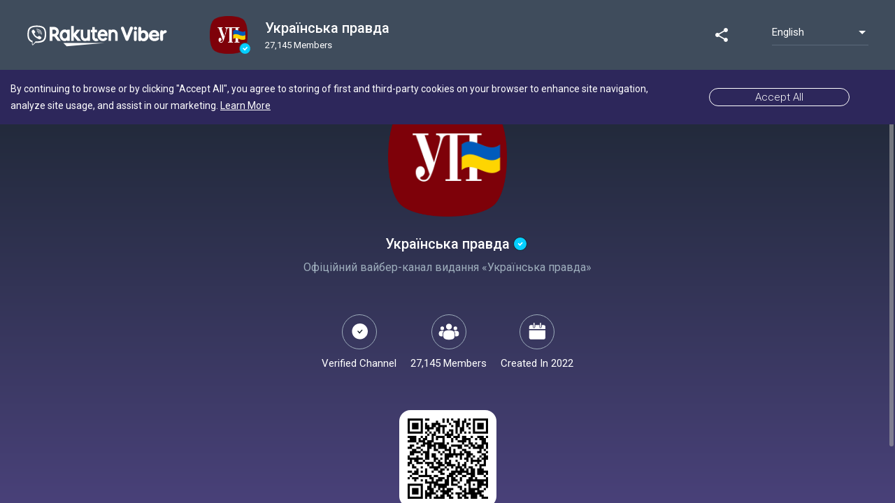

--- FILE ---
content_type: text/html; charset=utf-8
request_url: https://invite.viber.com/?g2=AQBr9ZUmxtMyKU8MjPIIznp9FcDHtM85e2fJrCQFiSgZaLZMSGMbXOshUgMMAJRQ
body_size: 14677
content:
<!DOCTYPE html><html lang="en"><head>
  <meta charset="utf-8">
  <title>Українська правда</title>
  <base href="/">
  <meta name="viewport" content="width=device-width, initial-scale=1.0, maximum-scale=1.0, user-scalable=no">
  <link rel="icon" type="image/x-icon" href="assets/favicon.ico">
  <meta property="og:image" content="https://share.cdn.viber.com/pg_download?id=0-04-05-946d5f01ff56bcd1c91cf09e869f7cd9642faf5af6ad4af6159c9ec6975b84bc&amp;filetype=jpg&amp;type=icon">
  <meta name="theme-color" content="#1976d2">
  <!-- Google Tag Manager -->
  <script>(function(w,d,s,l,i){w[l]=w[l]||[];w[l].push({'gtm.start': 
  new Date().getTime(),event:'gtm.js'});var f=d.getElementsByTagName(s)[0],
  j=d.createElement(s),dl=l!='dataLayer'?'&l='+l:'';j.async=true;j.src=
  'https://www.googletagmanager.com/gtm.js?id='+i+dl;f.parentNode.insertBefore(j,f);
  })(window,document,'script','dataLayer','GTM-P3J95PD');</script>
  <!-- End Google Tag Manager -->
  <!-- Global site tag (gtag.js) - Google Analytics -->
  <script async="" src="https://www.googletagmanager.com/gtag/js?id=UA-18303830-38"></script>
  <script>
    window.dataLayer = window.dataLayer || [];
    function gtag(){dataLayer.push(arguments);}
    gtag('js', new Date());


  </script>

<link rel="stylesheet" href="/static/styles.85a70b06e2861a2191d9.css"><style ng-transition="community-landing-page">vbr-content.custom[_ngcontent-sc0]{padding:0!important;flex:1 1 auto!important}vbr-content.custom.g2[_ngcontent-sc0]{overflow:hidden}  .cookie-banner{flex-shrink:0;width:100%;max-height:500px;overflow:hidden;transition:max-height 1s;z-index:999!important;position:absolute!important;top:100px!important}  .cookie-banner.bottom{position:relative;top:auto!important;bottom:61px}  .cookie-banner.bottom .gdpr-banner{background-color:rgba(29,39,51,.98);color:#76879a!important;padding:16px 15px 24px!important;font-size:13px!important;line-height:16px!important}  .cookie-banner.bottom .gdpr-banner::before{content:"";position:absolute;display:block;height:1px;top:0;right:0;left:0;transform:scaleY(.5);background:#76879a}  .cookie-banner.bottom .gdpr-banner a{color:#76879a!important}  .cookie-banner.bottom .align-items-center{width:100%;flex-direction:column!important}  .cookie-banner.bottom .banner-text{width:auto!important;text-align:left;align-items:flex-start;font-size:13px!important;line-height:16px!important;margin-bottom:16px}  .cookie-banner.bottom .banner-button{width:100%!important;margin:0}  .cookie-banner.bottom .banner-button a{width:100%!important;height:46px!important;font-size:15px!important;line-height:46px!important;border-radius:23px!important;margin:0!important;padding:0!important;box-sizing:border-box;color:#7667d5!important;border-color:#7667d5!important}  .cookie-banner.bottom[dir=rtl] .banner-text{text-align:right;align-items:flex-end}  .cookie-banner.removing{max-height:0}  .cookie-banner .banner-container{max-width:none!important}  .cookie-banner .align-items-center{justify-content:center}  .cookie-banner .banner-text{width:auto!important}  .cookie-banner .banner-button{width:auto!important;margin:0 50px}  .cookie-banner .banner-button a{width:auto!important;padding:0 65px!important;white-space:nowrap}.preload[_ngcontent-sc0]{position:fixed;left:0;top:0;width:100%;height:100%;transition:opacity .5s;background:url([data-uri]) center center no-repeat #fff;z-index:10000}.preload.hide[_ngcontent-sc0]{opacity:0}.preload.hidden[_ngcontent-sc0]{display:none}.preload.ssr[_ngcontent-sc0]{background:#fff}.pressable[_ngcontent-sc0]{cursor:pointer;margin:14px 60px}.pressable.mobile[_ngcontent-sc0]{margin:0 11px;font-size:17px;width:17px;height:17px}.pressable.mobile[_ngcontent-sc0]   img[_ngcontent-sc0]{height:100%}.pressable.highlight[_ngcontent-sc0]{border-radius:50%;background-color:#65707d;padding:9px;margin:0 51px}.pressable[_ngcontent-sc0]   img[_ngcontent-sc0]{display:block;margin:0 auto}vbr-page.ssr[_ngcontent-sc0]{opacity:0;visibility:hidden}vbr-page.g2[_ngcontent-sc0]{height:100%;min-height:auto}vbr-page.g2[_ngcontent-sc0]     vbr-header>mat-toolbar{position:relative;z-index:900;height:100px;background:#3f4c5c!important;border-color:#3f4c5c!important;color:#fff}vbr-page.g2[_ngcontent-sc0]     vbr-header>mat-toolbar>span>a>img{height:36px!important}vbr-page.g2[_ngcontent-sc0]     vbr-header>mat-toolbar .view-all{display:none}vbr-page.g2[_ngcontent-sc0]     vbr-header>mat-toolbar vbr-languages-switch .mat-form-field{width:138px}vbr-page.g2[_ngcontent-sc0]     vbr-header>mat-toolbar vbr-languages-switch .mat-form-field .mat-form-field-wrapper .mat-form-field-underline{transform:scaleY(.5);background-color:#76879a}vbr-page.g2[_ngcontent-sc0]     vbr-header>mat-toolbar vbr-languages-switch .mat-form-field .mat-form-field-wrapper .full-lang{font-size:15px;line-height:19px}vbr-page.g2[_ngcontent-sc0]     vbr-header account-header{flex:1;overflow:hidden}vbr-page.g2[_ngcontent-sc0]     vbr-header account-header   .toolbar{justify-content:unset;box-shadow:none;background:0 0;padding:0}vbr-page.g2[_ngcontent-sc0]     vbr-header account-header   .toolbar .chat-logo{margin:0}vbr-page.g2[_ngcontent-sc0]     vbr-header account-header   .toolbar section{flex:none;margin:0 25px;width:80%}vbr-page.g2[_ngcontent-sc0]     vbr-header account-header   .toolbar section span.chat-name{color:#fff;float:none!important}vbr-page.g2[_ngcontent-sc0]     vbr-header account-header   .toolbar section span.chat-name>div{max-width:none!important}vbr-page.g2[_ngcontent-sc0]     vbr-header account-header   .toolbar vbr-squircle .squircle{width:54px!important;height:54px!important;margin-top:8px}vbr-page.g2[_ngcontent-sc0]     vbr-header account-header   .toolbar span.chat-logo.verified>i{width:17px;height:17px;bottom:0;right:-5px;background-image:url(/assets/content/verified-header.svg)!important}vbr-page.g2[_ngcontent-sc0]     vbr-header account-header   .toolbar p{position:relative;font-size:20px;font-weight:500;line-height:30px;max-width:none!important}vbr-page.g2[_ngcontent-sc0]     vbr-header account-header   .toolbar p.followers{opacity:1;line-height:20px}vbr-page.g2[_ngcontent-sc0]     vbr-header account-header   .toolbar[dir=rtl] span.chat-logo.verified>i{left:-5px;right:auto}vbr-page.g2[_ngcontent-sc0]     vbr-header.mobile>mat-toolbar{background:#1d2733!important;border-color:#707070;height:65px;z-index:99;padding:0}vbr-page.g2[_ngcontent-sc0]     vbr-header.mobile>mat-toolbar>span>a>img{height:20px!important;margin:20px}vbr-page.g2[_ngcontent-sc0]     vbr-header.mobile>mat-toolbar vbr-languages-switch{margin:0 15px}vbr-page.g2[_ngcontent-sc0]     vbr-header.mobile>mat-toolbar vbr-languages-switch .mat-form-field{width:50px}vbr-page.g2[_ngcontent-sc0]     vbr-header.mobile>mat-toolbar vbr-languages-switch .mat-form-field .mat-select-arrow{visibility:hidden}vbr-page.g2[_ngcontent-sc0]     vbr-header.mobile>mat-toolbar vbr-languages-switch .mat-form-field .mat-select-arrow-wrapper{background:url(dropdown_arrow.png) center 7px/10px no-repeat}vbr-page.g2[_ngcontent-sc0]     vbr-header.mobile>mat-toolbar vbr-languages-switch .mat-form-field .mat-form-field-wrapper{padding-bottom:.85em}vbr-page.g2[_ngcontent-sc0]     vbr-header.mobile>mat-toolbar vbr-languages-switch .mat-form-field .mat-form-field-wrapper .mat-form-field-underline{transform:scaleY(.5)}vbr-page.g2[_ngcontent-sc0]     vbr-header.mobile>mat-toolbar vbr-languages-switch .mat-form-field .mat-form-field-wrapper .full-lang{display:none!important}vbr-page.g2[_ngcontent-sc0]     vbr-header.mobile>mat-toolbar vbr-languages-switch .mat-form-field .mat-form-field-wrapper .short-lang{display:block!important;font-size:11px;line-height:22px;text-align:center;text-transform:uppercase}vbr-page.g2[_ngcontent-sc0]     vbr-header.mobile account-header{margin:0 7px}vbr-page.g2[_ngcontent-sc0]     vbr-header.mobile account-header   .toolbar section{margin:0 10px}vbr-page.g2[_ngcontent-sc0]     vbr-header.mobile account-header   .toolbar span.chat-logo vbr-squircle .squircle{width:25px!important;height:25px!important;margin-top:4px}vbr-page.g2[_ngcontent-sc0]     vbr-header.mobile account-header   .toolbar span.chat-logo.verified>i{bottom:14px;width:14px;height:14px}vbr-page.g2[_ngcontent-sc0]     vbr-header.mobile account-header   .toolbar p{font-size:15px;line-height:24px}vbr-page.g2[_ngcontent-sc0]     vbr-header.mobile account-header   .toolbar p.followers{opacity:.7;font-size:11px;line-height:13px}vbr-page.g2[_ngcontent-sc0]     vbr-header.no-filler>mat-toolbar .fill-remaining-space{flex:none!important;width:5%}@media (max-width:960px){vbr-page.g2[_ngcontent-sc0]     vbr-header.no-filler>mat-toolbar .fill-remaining-space{display:none}vbr-page.g2[_ngcontent-sc0]     vbr-header.no-filler>mat-toolbar>span{display:none}}vbr-page.g2[_ngcontent-sc0]     vbr-header.mobile.no-filler>mat-toolbar .fill-remaining-space{display:none}vbr-page.g2[_ngcontent-sc0]     vbr-header.mobile.no-filler>mat-toolbar>span{display:none}vbr-page.myMM[_ngcontent-sc0]     vbr-header>mat-toolbar vbr-languages-switch .mat-form-field .mat-form-field-wrapper .full-lang, vbr-page.myZW[_ngcontent-sc0]     vbr-header>mat-toolbar vbr-languages-switch .mat-form-field .mat-form-field-wrapper .full-lang{font-size:14px;line-height:22px}</style><style ng-transition="community-landing-page">[_nghost-sc1]{display:flex;min-height:100vh;flex-direction:column}</style><style ng-transition="community-landing-page">[_nghost-sc8]{display:flex;flex:1;justify-content:center;align-items:center;padding:16px}@media screen and (-ms-high-contrast:active),(-ms-high-contrast:none){[_nghost-sc8]{flex:auto}}@media (max-width:599px){[_nghost-sc8]{padding-left:5vw;padding-right:5vw}}</style><style ng-transition="community-landing-page">.mat-toolbar[_ngcontent-sc2]{background-color:#fff;font-size:1em;border-bottom:1px solid #e3e3e3}@media (min-width:320px){.mat-toolbar[_ngcontent-sc2]{padding:0 20px}}.mat-toolbar[_ngcontent-sc2]   img[_ngcontent-sc2]{width:auto;height:24px;padding-top:10px}@media (min-width:768px){.mat-toolbar[_ngcontent-sc2]{padding:0 38px}.mat-toolbar[_ngcontent-sc2]   img[_ngcontent-sc2]{height:28px}}.mat-toolbar[_ngcontent-sc2]   .fill-remaining-space[_ngcontent-sc2]{flex:1 1 auto}</style><style ng-transition="community-landing-page">.short-lang[_ngcontent-sc7]{display:block;text-transform:capitalize}.full-lang[_ngcontent-sc7]{display:none}.mat-form-field[_ngcontent-sc7]{width:50px}@media (min-width:768px){.mat-form-field[_ngcontent-sc7]{width:200px}.short-lang[_ngcontent-sc7]{display:none}.full-lang[_ngcontent-sc7]{display:block}}</style><style ng-transition="community-landing-page">@media (-ms-high-contrast:active){.mat-toolbar{outline:solid 1px}}.mat-toolbar-row,.mat-toolbar-single-row{display:flex;box-sizing:border-box;padding:0 16px;width:100%;flex-direction:row;align-items:center;white-space:nowrap}.mat-toolbar-multiple-rows{display:flex;box-sizing:border-box;flex-direction:column;width:100%}.mat-toolbar-multiple-rows{min-height:64px}.mat-toolbar-row,.mat-toolbar-single-row{height:64px}@media (max-width:599px){.mat-toolbar-multiple-rows{min-height:56px}.mat-toolbar-row,.mat-toolbar-single-row{height:56px}}</style><style ng-transition="community-landing-page">.mat-form-field{display:inline-block;position:relative;text-align:left}[dir=rtl] .mat-form-field{text-align:right}.mat-form-field-wrapper{position:relative}.mat-form-field-flex{display:inline-flex;align-items:baseline;box-sizing:border-box;width:100%}.mat-form-field-prefix,.mat-form-field-suffix{white-space:nowrap;flex:none;position:relative}.mat-form-field-infix{display:block;position:relative;flex:auto;min-width:0;width:180px}@media (-ms-high-contrast:active){.mat-form-field-infix{border-image:linear-gradient(transparent,transparent)}}.mat-form-field-label-wrapper{position:absolute;left:0;box-sizing:content-box;width:100%;height:100%;overflow:hidden;pointer-events:none}[dir=rtl] .mat-form-field-label-wrapper{left:auto;right:0}.mat-form-field-label{position:absolute;left:0;font:inherit;pointer-events:none;width:100%;white-space:nowrap;text-overflow:ellipsis;overflow:hidden;transform-origin:0 0;transition:transform .4s cubic-bezier(.25,.8,.25,1),color .4s cubic-bezier(.25,.8,.25,1),width .4s cubic-bezier(.25,.8,.25,1);display:none}[dir=rtl] .mat-form-field-label{transform-origin:100% 0;left:auto;right:0}.mat-form-field-can-float.mat-form-field-should-float .mat-form-field-label,.mat-form-field-empty.mat-form-field-label{display:block}.mat-form-field-autofill-control:-webkit-autofill+.mat-form-field-label-wrapper .mat-form-field-label{display:none}.mat-form-field-can-float .mat-form-field-autofill-control:-webkit-autofill+.mat-form-field-label-wrapper .mat-form-field-label{display:block;transition:none}.mat-input-server:focus+.mat-form-field-label-wrapper .mat-form-field-label,.mat-input-server[placeholder]:not(:placeholder-shown)+.mat-form-field-label-wrapper .mat-form-field-label{display:none}.mat-form-field-can-float .mat-input-server:focus+.mat-form-field-label-wrapper .mat-form-field-label,.mat-form-field-can-float .mat-input-server[placeholder]:not(:placeholder-shown)+.mat-form-field-label-wrapper .mat-form-field-label{display:block}.mat-form-field-label:not(.mat-form-field-empty){transition:none}.mat-form-field-underline{position:absolute;width:100%;pointer-events:none;transform:scaleY(1.0001)}.mat-form-field-ripple{position:absolute;left:0;width:100%;transform-origin:50%;transform:scaleX(.5);opacity:0;transition:background-color .3s cubic-bezier(.55,0,.55,.2)}.mat-form-field.mat-focused .mat-form-field-ripple,.mat-form-field.mat-form-field-invalid .mat-form-field-ripple{opacity:1;transform:scaleX(1);transition:transform .3s cubic-bezier(.25,.8,.25,1),opacity .1s cubic-bezier(.25,.8,.25,1),background-color .3s cubic-bezier(.25,.8,.25,1)}.mat-form-field-subscript-wrapper{position:absolute;box-sizing:border-box;width:100%;overflow:hidden}.mat-form-field-label-wrapper .mat-icon,.mat-form-field-subscript-wrapper .mat-icon{width:1em;height:1em;font-size:inherit;vertical-align:baseline}.mat-form-field-hint-wrapper{display:flex}.mat-form-field-hint-spacer{flex:1 0 1em}.mat-error{display:block}.mat-form-field-control-wrapper{position:relative}.mat-form-field._mat-animation-noopable .mat-form-field-label,.mat-form-field._mat-animation-noopable .mat-form-field-ripple{transition:none}</style><style ng-transition="community-landing-page">.mat-form-field-appearance-fill .mat-form-field-flex{border-radius:4px 4px 0 0;padding:.75em .75em 0 .75em}@media (-ms-high-contrast:active){.mat-form-field-appearance-fill .mat-form-field-flex{outline:solid 1px}}.mat-form-field-appearance-fill .mat-form-field-underline::before{content:'';display:block;position:absolute;bottom:0;height:1px;width:100%}.mat-form-field-appearance-fill .mat-form-field-ripple{bottom:0;height:2px}@media (-ms-high-contrast:active){.mat-form-field-appearance-fill .mat-form-field-ripple{height:0;border-top:solid 2px}}.mat-form-field-appearance-fill:not(.mat-form-field-disabled) .mat-form-field-flex:hover~.mat-form-field-underline .mat-form-field-ripple{opacity:1;transform:none;transition:opacity .6s cubic-bezier(.25,.8,.25,1)}.mat-form-field-appearance-fill._mat-animation-noopable:not(.mat-form-field-disabled) .mat-form-field-flex:hover~.mat-form-field-underline .mat-form-field-ripple{transition:none}.mat-form-field-appearance-fill .mat-form-field-subscript-wrapper{padding:0 1em}</style><style ng-transition="community-landing-page">.mat-input-element{font:inherit;background:0 0;color:currentColor;border:none;outline:0;padding:0;margin:0;width:100%;max-width:100%;vertical-align:bottom;text-align:inherit}.mat-input-element:-moz-ui-invalid{box-shadow:none}.mat-input-element::-ms-clear,.mat-input-element::-ms-reveal{display:none}.mat-input-element,.mat-input-element::-webkit-search-cancel-button,.mat-input-element::-webkit-search-decoration,.mat-input-element::-webkit-search-results-button,.mat-input-element::-webkit-search-results-decoration{-webkit-appearance:none}.mat-input-element::-webkit-caps-lock-indicator,.mat-input-element::-webkit-contacts-auto-fill-button,.mat-input-element::-webkit-credentials-auto-fill-button{visibility:hidden}.mat-input-element[type=date]::after,.mat-input-element[type=datetime-local]::after,.mat-input-element[type=datetime]::after,.mat-input-element[type=month]::after,.mat-input-element[type=time]::after,.mat-input-element[type=week]::after{content:' ';white-space:pre;width:1px}.mat-input-element::-webkit-calendar-picker-indicator,.mat-input-element::-webkit-clear-button,.mat-input-element::-webkit-inner-spin-button{font-size:.75em}.mat-input-element::placeholder{-webkit-user-select:none;-moz-user-select:none;-ms-user-select:none;user-select:none;transition:color .4s .133s cubic-bezier(.25,.8,.25,1)}.mat-input-element::-moz-placeholder{-webkit-user-select:none;-moz-user-select:none;-ms-user-select:none;user-select:none;transition:color .4s .133s cubic-bezier(.25,.8,.25,1)}.mat-input-element::-webkit-input-placeholder{-webkit-user-select:none;-moz-user-select:none;-ms-user-select:none;user-select:none;transition:color .4s .133s cubic-bezier(.25,.8,.25,1)}.mat-input-element:-ms-input-placeholder{-webkit-user-select:none;-moz-user-select:none;-ms-user-select:none;user-select:none;transition:color .4s .133s cubic-bezier(.25,.8,.25,1)}.mat-form-field-hide-placeholder .mat-input-element::placeholder{color:transparent!important;-webkit-text-fill-color:transparent;transition:none}.mat-form-field-hide-placeholder .mat-input-element::-moz-placeholder{color:transparent!important;-webkit-text-fill-color:transparent;transition:none}.mat-form-field-hide-placeholder .mat-input-element::-webkit-input-placeholder{color:transparent!important;-webkit-text-fill-color:transparent;transition:none}.mat-form-field-hide-placeholder .mat-input-element:-ms-input-placeholder{color:transparent!important;-webkit-text-fill-color:transparent;transition:none}textarea.mat-input-element{resize:vertical;overflow:auto}textarea.mat-input-element.cdk-textarea-autosize{resize:none}textarea.mat-input-element{padding:2px 0;margin:-2px 0}select.mat-input-element{-moz-appearance:none;-webkit-appearance:none;position:relative;background-color:transparent;display:inline-flex;box-sizing:border-box;padding-top:1em;top:-1em;margin-bottom:-1em}select.mat-input-element::-ms-expand{display:none}select.mat-input-element::-moz-focus-inner{border:0}select.mat-input-element:not(:disabled){cursor:pointer}select.mat-input-element::-ms-value{color:inherit;background:0 0}@media (-ms-high-contrast:active){.mat-focused select.mat-input-element::-ms-value{color:inherit}}.mat-form-field-type-mat-native-select .mat-form-field-infix::after{content:'';width:0;height:0;border-left:5px solid transparent;border-right:5px solid transparent;border-top:5px solid;position:absolute;top:50%;right:0;margin-top:-2.5px;pointer-events:none}[dir=rtl] .mat-form-field-type-mat-native-select .mat-form-field-infix::after{right:auto;left:0}.mat-form-field-type-mat-native-select .mat-input-element{padding-right:15px}[dir=rtl] .mat-form-field-type-mat-native-select .mat-input-element{padding-right:0;padding-left:15px}.mat-form-field-type-mat-native-select .mat-form-field-label-wrapper{max-width:calc(100% - 10px)}.mat-form-field-type-mat-native-select.mat-form-field-appearance-outline .mat-form-field-infix::after{margin-top:-5px}.mat-form-field-type-mat-native-select.mat-form-field-appearance-fill .mat-form-field-infix::after{margin-top:-10px}</style><style ng-transition="community-landing-page">.mat-form-field-appearance-legacy .mat-form-field-label{transform:perspective(100px);-ms-transform:none}.mat-form-field-appearance-legacy .mat-form-field-prefix .mat-icon,.mat-form-field-appearance-legacy .mat-form-field-suffix .mat-icon{width:1em}.mat-form-field-appearance-legacy .mat-form-field-prefix .mat-icon-button,.mat-form-field-appearance-legacy .mat-form-field-suffix .mat-icon-button{font:inherit;vertical-align:baseline}.mat-form-field-appearance-legacy .mat-form-field-prefix .mat-icon-button .mat-icon,.mat-form-field-appearance-legacy .mat-form-field-suffix .mat-icon-button .mat-icon{font-size:inherit}.mat-form-field-appearance-legacy .mat-form-field-underline{height:1px}@media (-ms-high-contrast:active){.mat-form-field-appearance-legacy .mat-form-field-underline{height:0;border-top:solid 1px}}.mat-form-field-appearance-legacy .mat-form-field-ripple{top:0;height:2px;overflow:hidden}@media (-ms-high-contrast:active){.mat-form-field-appearance-legacy .mat-form-field-ripple{height:0;border-top:solid 2px}}.mat-form-field-appearance-legacy.mat-form-field-disabled .mat-form-field-underline{background-position:0;background-color:transparent}@media (-ms-high-contrast:active){.mat-form-field-appearance-legacy.mat-form-field-disabled .mat-form-field-underline{border-top-style:dotted;border-top-width:2px}}.mat-form-field-appearance-legacy.mat-form-field-invalid:not(.mat-focused) .mat-form-field-ripple{height:1px}</style><style ng-transition="community-landing-page">.mat-form-field-appearance-outline .mat-form-field-wrapper{margin:.25em 0}.mat-form-field-appearance-outline .mat-form-field-flex{padding:0 .75em 0 .75em;margin-top:-.25em;position:relative}.mat-form-field-appearance-outline .mat-form-field-prefix,.mat-form-field-appearance-outline .mat-form-field-suffix{top:.25em}.mat-form-field-appearance-outline .mat-form-field-outline{display:flex;position:absolute;top:.25em;left:0;right:0;bottom:0;pointer-events:none}.mat-form-field-appearance-outline .mat-form-field-outline-end,.mat-form-field-appearance-outline .mat-form-field-outline-start{border:1px solid currentColor;min-width:5px}.mat-form-field-appearance-outline .mat-form-field-outline-start{border-radius:5px 0 0 5px;border-right-style:none}[dir=rtl] .mat-form-field-appearance-outline .mat-form-field-outline-start{border-right-style:solid;border-left-style:none;border-radius:0 5px 5px 0}.mat-form-field-appearance-outline .mat-form-field-outline-end{border-radius:0 5px 5px 0;border-left-style:none;flex-grow:1}[dir=rtl] .mat-form-field-appearance-outline .mat-form-field-outline-end{border-left-style:solid;border-right-style:none;border-radius:5px 0 0 5px}.mat-form-field-appearance-outline .mat-form-field-outline-gap{border-radius:.000001px;border:1px solid currentColor;border-left-style:none;border-right-style:none}.mat-form-field-appearance-outline.mat-form-field-can-float.mat-form-field-should-float .mat-form-field-outline-gap{border-top-color:transparent}.mat-form-field-appearance-outline .mat-form-field-outline-thick{opacity:0}.mat-form-field-appearance-outline .mat-form-field-outline-thick .mat-form-field-outline-end,.mat-form-field-appearance-outline .mat-form-field-outline-thick .mat-form-field-outline-gap,.mat-form-field-appearance-outline .mat-form-field-outline-thick .mat-form-field-outline-start{border-width:2px;transition:border-color .3s cubic-bezier(.25,.8,.25,1)}.mat-form-field-appearance-outline.mat-focused .mat-form-field-outline,.mat-form-field-appearance-outline.mat-form-field-invalid .mat-form-field-outline{opacity:0;transition:opacity .1s cubic-bezier(.25,.8,.25,1)}.mat-form-field-appearance-outline.mat-focused .mat-form-field-outline-thick,.mat-form-field-appearance-outline.mat-form-field-invalid .mat-form-field-outline-thick{opacity:1}.mat-form-field-appearance-outline:not(.mat-form-field-disabled) .mat-form-field-flex:hover .mat-form-field-outline{opacity:0;transition:opacity .6s cubic-bezier(.25,.8,.25,1)}.mat-form-field-appearance-outline:not(.mat-form-field-disabled) .mat-form-field-flex:hover .mat-form-field-outline-thick{opacity:1}.mat-form-field-appearance-outline .mat-form-field-subscript-wrapper{padding:0 1em}.mat-form-field-appearance-outline._mat-animation-noopable .mat-form-field-outline,.mat-form-field-appearance-outline._mat-animation-noopable .mat-form-field-outline-end,.mat-form-field-appearance-outline._mat-animation-noopable .mat-form-field-outline-gap,.mat-form-field-appearance-outline._mat-animation-noopable .mat-form-field-outline-start,.mat-form-field-appearance-outline._mat-animation-noopable:not(.mat-form-field-disabled) .mat-form-field-flex:hover~.mat-form-field-outline{transition:none}</style><style ng-transition="community-landing-page">.mat-form-field-appearance-standard .mat-form-field-flex{padding-top:.75em}.mat-form-field-appearance-standard .mat-form-field-underline{height:1px}@media (-ms-high-contrast:active){.mat-form-field-appearance-standard .mat-form-field-underline{height:0;border-top:solid 1px}}.mat-form-field-appearance-standard .mat-form-field-ripple{bottom:0;height:2px}@media (-ms-high-contrast:active){.mat-form-field-appearance-standard .mat-form-field-ripple{height:0;border-top:2px}}.mat-form-field-appearance-standard.mat-form-field-disabled .mat-form-field-underline{background-position:0;background-color:transparent}@media (-ms-high-contrast:active){.mat-form-field-appearance-standard.mat-form-field-disabled .mat-form-field-underline{border-top-style:dotted;border-top-width:2px}}.mat-form-field-appearance-standard:not(.mat-form-field-disabled) .mat-form-field-flex:hover~.mat-form-field-underline .mat-form-field-ripple{opacity:1;transform:none;transition:opacity .6s cubic-bezier(.25,.8,.25,1)}.mat-form-field-appearance-standard._mat-animation-noopable:not(.mat-form-field-disabled) .mat-form-field-flex:hover~.mat-form-field-underline .mat-form-field-ripple{transition:none}</style><style ng-transition="community-landing-page">.mat-select{display:inline-block;width:100%;outline:0}.mat-select-trigger{display:inline-table;cursor:pointer;position:relative;box-sizing:border-box}.mat-select-disabled .mat-select-trigger{-webkit-user-select:none;-moz-user-select:none;-ms-user-select:none;user-select:none;cursor:default}.mat-select-value{display:table-cell;max-width:0;width:100%;overflow:hidden;text-overflow:ellipsis;white-space:nowrap}.mat-select-value-text{white-space:nowrap;overflow:hidden;text-overflow:ellipsis}.mat-select-arrow-wrapper{display:table-cell;vertical-align:middle}.mat-form-field-appearance-fill .mat-select-arrow-wrapper{transform:translateY(-50%)}.mat-form-field-appearance-outline .mat-select-arrow-wrapper{transform:translateY(-25%)}.mat-form-field-appearance-standard.mat-form-field-has-label .mat-select:not(.mat-select-empty) .mat-select-arrow-wrapper{transform:translateY(-50%)}.mat-form-field-appearance-standard .mat-select.mat-select-empty .mat-select-arrow-wrapper{transition:transform .4s cubic-bezier(.25,.8,.25,1)}._mat-animation-noopable.mat-form-field-appearance-standard .mat-select.mat-select-empty .mat-select-arrow-wrapper{transition:none}.mat-select-arrow{width:0;height:0;border-left:5px solid transparent;border-right:5px solid transparent;border-top:5px solid;margin:0 4px}.mat-select-panel-wrap{flex-basis:100%}.mat-select-panel{min-width:112px;max-width:280px;overflow:auto;-webkit-overflow-scrolling:touch;padding-top:0;padding-bottom:0;max-height:256px;min-width:100%;border-radius:4px}@media (-ms-high-contrast:active){.mat-select-panel{outline:solid 1px}}.mat-select-panel .mat-optgroup-label,.mat-select-panel .mat-option{font-size:inherit;line-height:3em;height:3em}.mat-form-field-type-mat-select:not(.mat-form-field-disabled) .mat-form-field-flex{cursor:pointer}.mat-form-field-type-mat-select .mat-form-field-label{width:calc(100% - 18px)}.mat-select-placeholder{transition:color .4s .133s cubic-bezier(.25,.8,.25,1)}._mat-animation-noopable .mat-select-placeholder{transition:none}.mat-form-field-hide-placeholder .mat-select-placeholder{color:transparent;-webkit-text-fill-color:transparent;transition:none;display:block}</style><style ng-transition="community-landing-page">*[_ngcontent-sc9], [_ngcontent-sc9]:after, [_ngcontent-sc9]:before{box-sizing:inherit}footer[_ngcontent-sc9]{background-color:#574e92;padding:30px 0}h3[_ngcontent-sc9]{color:rgba(255,255,255,.5);font-size:14px;font-weight:400}ul[_ngcontent-sc9]{margin:0;padding:0;list-style:none}ul[_ngcontent-sc9]   li[_ngcontent-sc9]   a[_ngcontent-sc9]{color:#fff;line-height:1.8rem;font-size:13px;text-decoration:none}.vat-footer-row[_ngcontent-sc9]{display:flex;flex-flow:wrap row;margin-left:-15px;margin-right:-15px}.vat-footer-col[_ngcontent-sc9]{padding-right:15px;padding-left:15px;width:100%;margin-bottom:20px}.vat-footer-copy[_ngcontent-sc9]{padding-top:5px;justify-content:flex-start}.vat-footer-copy[_ngcontent-sc9]   span[_ngcontent-sc9]{font-size:13px;line-height:14px;color:#bbb8e0;padding-bottom:15px;text-align:left}.vat-footer-container[_ngcontent-sc9]{box-sizing:border-box;margin-left:auto;margin-right:auto;padding-left:15px;padding-right:15px}@media (min-width:320px){.vat-footer-container[_ngcontent-sc9]{max-width:100%}.vat-footer-container[_ngcontent-sc9]   .vat-footer-col[_ngcontent-sc9]{flex:0 0 50%;max-width:50%}}@media (min-width:768px){.vat-footer-container[_ngcontent-sc9]{max-width:720px}}@media (min-width:992px){.vat-footer-container[_ngcontent-sc9]{max-width:940px}.vat-footer-container[_ngcontent-sc9]   .vat-footer-col[_ngcontent-sc9]{flex:0 0 25%;max-width:25%}.vat-footer-container[_ngcontent-sc9]   .vat-footer-copy[_ngcontent-sc9]{justify-content:flex-end}}@media (min-width:1200px){.vat-footer-container[_ngcontent-sc9]{max-width:1140px}}</style><style ng-transition="community-landing-page">.mat-option{white-space:nowrap;overflow:hidden;text-overflow:ellipsis;display:block;line-height:48px;height:48px;padding:0 16px;text-align:left;text-decoration:none;max-width:100%;position:relative;cursor:pointer;outline:0;display:flex;flex-direction:row;max-width:100%;box-sizing:border-box;align-items:center;-webkit-tap-highlight-color:transparent}.mat-option[disabled]{cursor:default}[dir=rtl] .mat-option{text-align:right}.mat-option .mat-icon{margin-right:16px;vertical-align:middle}.mat-option .mat-icon svg{vertical-align:top}[dir=rtl] .mat-option .mat-icon{margin-left:16px;margin-right:0}.mat-option[aria-disabled=true]{-webkit-user-select:none;-moz-user-select:none;-ms-user-select:none;user-select:none;cursor:default}.mat-optgroup .mat-option:not(.mat-option-multiple){padding-left:32px}[dir=rtl] .mat-optgroup .mat-option:not(.mat-option-multiple){padding-left:16px;padding-right:32px}@media (-ms-high-contrast:active){.mat-option{margin:0 1px}.mat-option.mat-active{border:solid 1px currentColor;margin:0}}.mat-option-text{display:inline-block;flex-grow:1;overflow:hidden;text-overflow:ellipsis}.mat-option .mat-option-ripple{top:0;left:0;right:0;bottom:0;position:absolute;pointer-events:none}@media (-ms-high-contrast:active){.mat-option .mat-option-ripple{opacity:.5}}.mat-option-pseudo-checkbox{margin-right:8px}[dir=rtl] .mat-option-pseudo-checkbox{margin-left:8px;margin-right:0}</style><style ng-transition="community-landing-page">[_nghost-sc15]{width:100%}[_nghost-sc15]   .material-icons.button[_ngcontent-sc15]{position:absolute;right:20px;top:10px;z-index:101;font-size:34px;color:#323232;-webkit-user-select:none;-moz-user-select:none;user-select:none;width:34px;height:34px}[_nghost-sc15]   app-account[_ngcontent-sc15]{height:100%;overflow:hidden;background-color:#777;background-clip:content-box}</style><meta property="fb:app_id" content="1707767226190252"><meta property="og:type" content="website"><meta property="og:title" content="Українська правда"><meta property="og:url" content="https://invite.viber.com/?g2=AQBr9ZUmxtMyKU8MjPIIznp9FcDHtM85e2fJrCQFiSgZaLZMSGMbXOshUgMMAJRQ&amp;lang=null"><meta property="og:description" content="Офіційний вайбер-канал видання «Українська правда»"><meta property="og:image:width" content="400"><meta property="og:image:height" content="400"><meta property="twitter:card" content="summary"></head>
<body>
  <!-- Google Tag Manager (noscript) -->
    <noscript><iframe src="https://www.googletagmanager.com/ns.html?id=GTM-P3J95PD"
                      height="0" width="0" style="display:none;visibility:hidden"></iframe></noscript>
  <!-- End Google Tag Manager (noscript) -->
  <app-root _nghost-sc0="" ng-version="8.2.14"><div _ngcontent-sc0="" class="preload"></div><vbr-page _ngcontent-sc0="" _nghost-sc1="" class="g2"><!----><!----><!----><vbr-content _ngcontent-sc0="" class="custom g2" _nghost-sc8="" dir="ltr"><router-outlet _ngcontent-sc0=""></router-outlet><app-main _nghost-sc15="" class="ng-star-inserted"><!----><!----><!----><!----><!----></app-main></vbr-content><!----></vbr-page></app-root>
  <noscript>Please enable JavaScript to continue using this application.</noscript>
<script src="/static/runtime.b897e551d2f98915d8ca.js" defer=""></script><script src="/static/polyfills-es5.efe2126a756289c0afc7.js" nomodule="" defer=""></script><script src="/static/polyfills.630e4eaab3aa6b1a6148.js" defer=""></script><script src="/static/scripts.355b6c5eaf0a7f9b1855.js" defer=""></script><script src="/static/main.7f099f0db000ff1390e0.js" defer=""></script>

<div class="cdk-live-announcer-element cdk-visually-hidden" aria-atomic="true" aria-live="polite"></div><script id="community-landing-page-state" type="application/json">{&q;account&q;:{&q;isDataLoaded&q;:true,&q;status&q;:true,&q;isOpen&q;:true,&q;isRevoked&q;:false,&q;isVerified&q;:true,&q;isAgeRestricted&q;:false,&q;isChannel&q;:true,&q;isFound&q;:true,&q;countryCode&q;:&q;UA&q;,&q;flags&q;:2097153,&q;icon&q;:&q;0-04-05-946d5f01ff56bcd1c91cf09e869f7cd9642faf5af6ad4af6159c9ec6975b84bc&q;,&q;id&q;:&q;5696082602272127547&q;,&q;inviteHash&q;:&q;AQBr9ZUmxtMyKU8MjPIIznp9FcDHtM85e2fJrCQFiSgZaLZMSGMbXOshUgMMAJRQ&q;,&q;lastMessageId&q;:27851,&q;name&q;:&q;Українська правда&q;,&q;numberOfWatchers&q;:27145,&q;revision&q;:34,&q;description&q;:&q;Офіційний вайбер-канал видання «Українська правда»&q;,&q;type&q;:3,&q;created&q;:1650109696606,&q;privileges&q;:0,&q;deletedUserMessages&q;:[{&q;user&q;:&q;em:AQB6JtmuO2jRBxpvAAAbWERSneZiYGb2HefCH6ij+5EW9dIt61E93kU9&q;,&q;token&q;:5956699418033946000,&q;seqInPG&q;:12563}]},&q;communities&q;:{&q;isDataLoaded&q;:true,&q;status&q;:true,&q;isOpen&q;:true,&q;isRevoked&q;:false,&q;isVerified&q;:true,&q;isAgeRestricted&q;:false,&q;isChannel&q;:true,&q;isFound&q;:true,&q;countryCode&q;:&q;UA&q;,&q;flags&q;:2097153,&q;icon&q;:&q;0-04-05-946d5f01ff56bcd1c91cf09e869f7cd9642faf5af6ad4af6159c9ec6975b84bc&q;,&q;id&q;:&q;5696082602272127547&q;,&q;inviteHash&q;:&q;AQBr9ZUmxtMyKU8MjPIIznp9FcDHtM85e2fJrCQFiSgZaLZMSGMbXOshUgMMAJRQ&q;,&q;lastMessageId&q;:27851,&q;name&q;:&q;Українська правда&q;,&q;numberOfWatchers&q;:27145,&q;revision&q;:34,&q;description&q;:&q;Офіційний вайбер-канал видання «Українська правда»&q;,&q;type&q;:3,&q;created&q;:1650109696606,&q;privileges&q;:0,&q;deletedUserMessages&q;:[{&q;user&q;:&q;em:AQB6JtmuO2jRBxpvAAAbWERSneZiYGb2HefCH6ij+5EW9dIt61E93kU9&q;,&q;token&q;:5956699418033946000,&q;seqInPG&q;:12563}]}}</script></body></html>

--- FILE ---
content_type: application/javascript
request_url: https://invite.viber.com/static/scripts.355b6c5eaf0a7f9b1855.js
body_size: 6411
content:
/*! For license information please see scripts.355b6c5eaf0a7f9b1855.js.LICENSE.txt */
!function(t,e){"function"==typeof define&&define.amd?define([],e()):"object"==typeof module&&module.exports?module.exports=e():function i(){document&&document.body?t.zenscroll=e():setTimeout(i,9)}()}(this,(function(){"use strict";var t=function(t){return t&&"getComputedStyle"in window&&"smooth"===window.getComputedStyle(t)["scroll-behavior"]};if("undefined"==typeof window||!("document"in window))return{};var e=function(e,i,n){i=i||999,n||0===n||(n=9);var o,r=function(t){o=t},l=function(){clearTimeout(o),r(0)},s=function(t){return Math.max(0,e.getTopOf(t)-n)},a=function(n,o,s){if(l(),0===o||o&&o<0||t(e.body))e.toY(n),s&&s();else{var a=e.getY(),c=Math.max(0,n)-a,h=(new Date).getTime();o=o||Math.min(Math.abs(c),i),function t(){r(setTimeout((function(){var i=Math.min(1,((new Date).getTime()-h)/o),n=Math.max(0,Math.floor(a+c*(i<.5?2*i*i:i*(4-2*i)-1)));e.toY(n),i<1&&e.getHeight()+n<e.body.scrollHeight?t():(setTimeout(l,99),s&&s())}),9))}()}},c=function(t,e,i){a(s(t),e,i)};return{setup:function(t,e){return(0===t||t)&&(i=t),(0===e||e)&&(n=e),{defaultDuration:i,edgeOffset:n}},to:c,toY:a,intoView:function(t,i,o){var r=t.getBoundingClientRect().height,l=e.getTopOf(t)+r,h=e.getHeight(),u=e.getY(),d=u+h;s(t)<u||r+n>h?c(t,i,o):l+n>d?a(l-h+n,i,o):o&&o()},center:function(t,i,n,o){a(Math.max(0,e.getTopOf(t)-e.getHeight()/2+(n||t.getBoundingClientRect().height/2)),i,o)},stop:l,moving:function(){return!!o},getY:e.getY,getTopOf:e.getTopOf}},i=document.documentElement,n=function(){return window.scrollY||i.scrollTop},o=e({body:document.scrollingElement||document.body,toY:function(t){window.scrollTo(0,t)},getY:n,getHeight:function(){return window.innerHeight||i.clientHeight},getTopOf:function(t){return t.getBoundingClientRect().top+n()-i.offsetTop}});if(o.createScroller=function(t,n,o){return e({body:t,toY:function(e){t.scrollTop=e},getY:function(){return t.scrollTop},getHeight:function(){return Math.min(t.clientHeight,window.innerHeight||i.clientHeight)},getTopOf:function(t){return t.offsetTop}},n,o)},"addEventListener"in window&&!window.noZensmooth&&!t(document.body)){var r="history"in window&&"pushState"in history,l=r&&"scrollRestoration"in history;l&&(history.scrollRestoration="auto"),window.addEventListener("load",(function(){l&&(setTimeout((function(){history.scrollRestoration="manual"}),9),window.addEventListener("popstate",(function(t){t.state&&"zenscrollY"in t.state&&o.toY(t.state.zenscrollY)}),!1)),window.location.hash&&setTimeout((function(){var t=o.setup().edgeOffset;if(t){var e=document.getElementById(window.location.href.split("#")[1]);if(e){var i=Math.max(0,o.getTopOf(e)-t),n=o.getY()-i;0<=n&&n<9&&window.scrollTo(0,i)}}}),9)}),!1);var s=new RegExp("(^|\\s)noZensmooth(\\s|$)");window.addEventListener("click",(function(t){for(var e=t.target;e&&"A"!==e.tagName;)e=e.parentNode;if(!(!e||1!==t.which||t.shiftKey||t.metaKey||t.ctrlKey||t.altKey)){if(l){var i=history.state&&"object"==typeof history.state?history.state:{};i.zenscrollY=o.getY();try{history.replaceState(i,"")}catch(t){}}var n=e.getAttribute("href")||"";if(0===n.indexOf("#")&&!s.test(e.className)){var a=0,c=document.getElementById(n.substring(1));if("#"!==n){if(!c)return;a=o.getTopOf(c)}t.preventDefault();var h=function(){window.location=n},u=o.setup().edgeOffset;u&&(a=Math.max(0,a-u),r&&(h=function(){history.pushState({},"",n)})),o.toY(a,null,h)}}}),!1)}return o})),function(t,e){"object"==typeof exports&&"undefined"!=typeof module?module.exports=e():"function"==typeof define&&define.amd?define(e):(t=t||self).PerfectScrollbar=e()}(this,(function(){"use strict";function t(t){return getComputedStyle(t)}function e(t,e){for(var i in e){var n=e[i];"number"==typeof n&&(n+="px"),t.style[i]=n}return t}function i(t){var e=document.createElement("div");return e.className=t,e}var n="undefined"!=typeof Element&&(Element.prototype.matches||Element.prototype.webkitMatchesSelector||Element.prototype.mozMatchesSelector||Element.prototype.msMatchesSelector);function o(t,e){if(!n)throw new Error("No element matching method supported");return n.call(t,e)}function r(t){t.remove?t.remove():t.parentNode&&t.parentNode.removeChild(t)}function l(t,e){return Array.prototype.filter.call(t.children,(function(t){return o(t,e)}))}var s=function(t){return"ps__thumb-"+t},a=function(t){return"ps__rail-"+t},c=function(t){return"ps--active-"+t},h=function(t){return"ps--scrolling-"+t},u={x:null,y:null};function d(t,e){var i=t.element.classList,n=h(e);i.contains(n)?clearTimeout(u[e]):i.add(n)}function f(t,e){u[e]=setTimeout((function(){return t.isAlive&&t.element.classList.remove(h(e))}),t.settings.scrollingThreshold)}var p=function(t){this.element=t,this.handlers={}},g={isEmpty:{configurable:!0}};p.prototype.bind=function(t,e){void 0===this.handlers[t]&&(this.handlers[t]=[]),this.handlers[t].push(e),this.element.addEventListener(t,e,!1)},p.prototype.unbind=function(t,e){var i=this;this.handlers[t]=this.handlers[t].filter((function(n){return!(!e||n===e)||(i.element.removeEventListener(t,n,!1),!1)}))},p.prototype.unbindAll=function(){for(var t in this.handlers)this.unbind(t)},g.isEmpty.get=function(){var t=this;return Object.keys(this.handlers).every((function(e){return 0===t.handlers[e].length}))},Object.defineProperties(p.prototype,g);var b=function(){this.eventElements=[]};function v(t){if("function"==typeof window.CustomEvent)return new CustomEvent(t);var e=document.createEvent("CustomEvent");return e.initCustomEvent(t,!1,!1,void 0),e}function m(t,e,i,n,o){var r;if(void 0===n&&(n=!0),void 0===o&&(o=!1),"top"===e)r=["contentHeight","containerHeight","scrollTop","y","up","down"];else{if("left"!==e)throw new Error("A proper axis should be provided");r=["contentWidth","containerWidth","scrollLeft","x","left","right"]}!function(t,e,i,n,o){var r=i[0],l=i[1],s=i[2],a=i[3],c=i[4],h=i[5];void 0===n&&(n=!0),void 0===o&&(o=!1);var u=t.element;t.reach[a]=null,u[s]<1&&(t.reach[a]="start"),u[s]>t[r]-t[l]-1&&(t.reach[a]="end"),e&&(u.dispatchEvent(v("ps-scroll-"+a)),e<0?u.dispatchEvent(v("ps-scroll-"+c)):e>0&&u.dispatchEvent(v("ps-scroll-"+h)),n&&function(t,e){d(t,e),f(t,e)}(t,a)),t.reach[a]&&(e||o)&&u.dispatchEvent(v("ps-"+a+"-reach-"+t.reach[a]))}(t,i,r,n,o)}function w(t){return parseInt(t,10)||0}b.prototype.eventElement=function(t){var e=this.eventElements.filter((function(e){return e.element===t}))[0];return e||(e=new p(t),this.eventElements.push(e)),e},b.prototype.bind=function(t,e,i){this.eventElement(t).bind(e,i)},b.prototype.unbind=function(t,e,i){var n=this.eventElement(t);n.unbind(e,i),n.isEmpty&&this.eventElements.splice(this.eventElements.indexOf(n),1)},b.prototype.unbindAll=function(){this.eventElements.forEach((function(t){return t.unbindAll()})),this.eventElements=[]},b.prototype.once=function(t,e,i){var n=this.eventElement(t),o=function(t){n.unbind(e,o),i(t)};n.bind(e,o)};var Y={isWebKit:"undefined"!=typeof document&&"WebkitAppearance"in document.documentElement.style,supportsTouch:"undefined"!=typeof window&&("ontouchstart"in window||"maxTouchPoints"in window.navigator&&window.navigator.maxTouchPoints>0||window.DocumentTouch&&document instanceof window.DocumentTouch),supportsIePointer:"undefined"!=typeof navigator&&navigator.msMaxTouchPoints,isChrome:"undefined"!=typeof navigator&&/Chrome/i.test(navigator&&navigator.userAgent)};function y(t){var i=t.element,n=Math.floor(i.scrollTop),o=i.getBoundingClientRect();t.containerWidth=Math.round(o.width),t.containerHeight=Math.round(o.height),t.contentWidth=i.scrollWidth,t.contentHeight=i.scrollHeight,i.contains(t.scrollbarXRail)||(l(i,a("x")).forEach((function(t){return r(t)})),i.appendChild(t.scrollbarXRail)),i.contains(t.scrollbarYRail)||(l(i,a("y")).forEach((function(t){return r(t)})),i.appendChild(t.scrollbarYRail)),!t.settings.suppressScrollX&&t.containerWidth+t.settings.scrollXMarginOffset<t.contentWidth?(t.scrollbarXActive=!0,t.railXWidth=t.containerWidth-t.railXMarginWidth,t.railXRatio=t.containerWidth/t.railXWidth,t.scrollbarXWidth=X(t,w(t.railXWidth*t.containerWidth/t.contentWidth)),t.scrollbarXLeft=w((t.negativeScrollAdjustment+i.scrollLeft)*(t.railXWidth-t.scrollbarXWidth)/(t.contentWidth-t.containerWidth))):t.scrollbarXActive=!1,!t.settings.suppressScrollY&&t.containerHeight+t.settings.scrollYMarginOffset<t.contentHeight?(t.scrollbarYActive=!0,t.railYHeight=t.containerHeight-t.railYMarginHeight,t.railYRatio=t.containerHeight/t.railYHeight,t.scrollbarYHeight=X(t,w(t.railYHeight*t.containerHeight/t.contentHeight)),t.scrollbarYTop=w(n*(t.railYHeight-t.scrollbarYHeight)/(t.contentHeight-t.containerHeight))):t.scrollbarYActive=!1,t.scrollbarXLeft>=t.railXWidth-t.scrollbarXWidth&&(t.scrollbarXLeft=t.railXWidth-t.scrollbarXWidth),t.scrollbarYTop>=t.railYHeight-t.scrollbarYHeight&&(t.scrollbarYTop=t.railYHeight-t.scrollbarYHeight),function(t,i){var n={width:i.railXWidth},o=Math.floor(t.scrollTop);n.left=i.isRtl?i.negativeScrollAdjustment+t.scrollLeft+i.containerWidth-i.contentWidth:t.scrollLeft,i.isScrollbarXUsingBottom?n.bottom=i.scrollbarXBottom-o:n.top=i.scrollbarXTop+o,e(i.scrollbarXRail,n);var r={top:o,height:i.railYHeight};i.isScrollbarYUsingRight?r.right=i.isRtl?i.contentWidth-(i.negativeScrollAdjustment+t.scrollLeft)-i.scrollbarYRight-i.scrollbarYOuterWidth-9:i.scrollbarYRight-t.scrollLeft:r.left=i.isRtl?i.negativeScrollAdjustment+t.scrollLeft+2*i.containerWidth-i.contentWidth-i.scrollbarYLeft-i.scrollbarYOuterWidth:i.scrollbarYLeft+t.scrollLeft,e(i.scrollbarYRail,r),e(i.scrollbarX,{left:i.scrollbarXLeft,width:i.scrollbarXWidth-i.railBorderXWidth}),e(i.scrollbarY,{top:i.scrollbarYTop,height:i.scrollbarYHeight-i.railBorderYWidth})}(i,t),t.scrollbarXActive?i.classList.add(c("x")):(i.classList.remove(c("x")),t.scrollbarXWidth=0,t.scrollbarXLeft=0,i.scrollLeft=!0===t.isRtl?t.contentWidth:0),t.scrollbarYActive?i.classList.add(c("y")):(i.classList.remove(c("y")),t.scrollbarYHeight=0,t.scrollbarYTop=0,i.scrollTop=0)}function X(t,e){return t.settings.minScrollbarLength&&(e=Math.max(e,t.settings.minScrollbarLength)),t.settings.maxScrollbarLength&&(e=Math.min(e,t.settings.maxScrollbarLength)),e}function T(t,e){var i=e[0],n=e[1],o=e[2],r=e[3],l=e[4],s=e[5],a=e[6],c=e[7],h=e[8],u=t.element,p=null,g=null,b=null;function v(e){e.touches&&e.touches[0]&&(e[o]=e.touches[0].pageY),u[a]=p+b*(e[o]-g),d(t,c),y(t),e.stopPropagation(),e.type.startsWith("touch")&&e.changedTouches.length>1&&e.preventDefault()}function m(){f(t,c),t[h].classList.remove("ps--clicking"),t.event.unbind(t.ownerDocument,"mousemove",v)}function w(e,l){p=u[a],l&&e.touches&&(e[o]=e.touches[0].pageY),g=e[o],b=(t[n]-t[i])/(t[r]-t[s]),l?t.event.bind(t.ownerDocument,"touchmove",v):(t.event.bind(t.ownerDocument,"mousemove",v),t.event.once(t.ownerDocument,"mouseup",m),e.preventDefault()),t[h].classList.add("ps--clicking"),e.stopPropagation()}t.event.bind(t[l],"mousedown",(function(t){w(t)})),t.event.bind(t[l],"touchstart",(function(t){w(t,!0)}))}var W={"click-rail":function(t){t.event.bind(t.scrollbarY,"mousedown",(function(t){return t.stopPropagation()})),t.event.bind(t.scrollbarYRail,"mousedown",(function(e){var i=e.pageY-window.pageYOffset-t.scrollbarYRail.getBoundingClientRect().top;t.element.scrollTop+=(i>t.scrollbarYTop?1:-1)*t.containerHeight,y(t),e.stopPropagation()})),t.event.bind(t.scrollbarX,"mousedown",(function(t){return t.stopPropagation()})),t.event.bind(t.scrollbarXRail,"mousedown",(function(e){var i=e.pageX-window.pageXOffset-t.scrollbarXRail.getBoundingClientRect().left;t.element.scrollLeft+=(i>t.scrollbarXLeft?1:-1)*t.containerWidth,y(t),e.stopPropagation()}))},"drag-thumb":function(t){T(t,["containerWidth","contentWidth","pageX","railXWidth","scrollbarX","scrollbarXWidth","scrollLeft","x","scrollbarXRail"]),T(t,["containerHeight","contentHeight","pageY","railYHeight","scrollbarY","scrollbarYHeight","scrollTop","y","scrollbarYRail"])},keyboard:function(t){var e=t.element;t.event.bind(t.ownerDocument,"keydown",(function(i){if(!(i.isDefaultPrevented&&i.isDefaultPrevented()||i.defaultPrevented)&&(o(e,":hover")||o(t.scrollbarX,":focus")||o(t.scrollbarY,":focus"))){var n,r=document.activeElement?document.activeElement:t.ownerDocument.activeElement;if(r){if("IFRAME"===r.tagName)r=r.contentDocument.activeElement;else for(;r.shadowRoot;)r=r.shadowRoot.activeElement;if(o(n=r,"input,[contenteditable]")||o(n,"select,[contenteditable]")||o(n,"textarea,[contenteditable]")||o(n,"button,[contenteditable]"))return}var l=0,s=0;switch(i.which){case 37:l=i.metaKey?-t.contentWidth:i.altKey?-t.containerWidth:-30;break;case 38:s=i.metaKey?t.contentHeight:i.altKey?t.containerHeight:30;break;case 39:l=i.metaKey?t.contentWidth:i.altKey?t.containerWidth:30;break;case 40:s=i.metaKey?-t.contentHeight:i.altKey?-t.containerHeight:-30;break;case 32:s=i.shiftKey?t.containerHeight:-t.containerHeight;break;case 33:s=t.containerHeight;break;case 34:s=-t.containerHeight;break;case 36:s=t.contentHeight;break;case 35:s=-t.contentHeight;break;default:return}t.settings.suppressScrollX&&0!==l||t.settings.suppressScrollY&&0!==s||(e.scrollTop-=s,e.scrollLeft+=l,y(t),function(i,n){var o=Math.floor(e.scrollTop);if(0===i){if(!t.scrollbarYActive)return!1;if(0===o&&n>0||o>=t.contentHeight-t.containerHeight&&n<0)return!t.settings.wheelPropagation}var r=e.scrollLeft;if(0===n){if(!t.scrollbarXActive)return!1;if(0===r&&i<0||r>=t.contentWidth-t.containerWidth&&i>0)return!t.settings.wheelPropagation}return!0}(l,s)&&i.preventDefault())}}))},wheel:function(e){var i=e.element;function n(n){var o=function(t){var e=t.deltaX,i=-1*t.deltaY;return void 0!==e&&void 0!==i||(e=-1*t.wheelDeltaX/6,i=t.wheelDeltaY/6),t.deltaMode&&1===t.deltaMode&&(e*=10,i*=10),e!=e&&i!=i&&(e=0,i=t.wheelDelta),t.shiftKey?[-i,-e]:[e,i]}(n),r=o[0],l=o[1];if(!function(e,n,o){if(!Y.isWebKit&&i.querySelector("select:focus"))return!0;if(!i.contains(e))return!1;for(var r=e;r&&r!==i;){if(r.classList.contains("ps__child--consume"))return!0;var l=t(r);if(o&&l.overflowY.match(/(scroll|auto)/)){var s=r.scrollHeight-r.clientHeight;if(s>0&&(r.scrollTop>0&&o<0||r.scrollTop<s&&o>0))return!0}if(n&&l.overflowX.match(/(scroll|auto)/)){var a=r.scrollWidth-r.clientWidth;if(a>0&&(r.scrollLeft>0&&n<0||r.scrollLeft<a&&n>0))return!0}r=r.parentNode}return!1}(n.target,r,l)){var s=!1;e.settings.useBothWheelAxes?e.scrollbarYActive&&!e.scrollbarXActive?(l?i.scrollTop-=l*e.settings.wheelSpeed:i.scrollTop+=r*e.settings.wheelSpeed,s=!0):e.scrollbarXActive&&!e.scrollbarYActive&&(r?i.scrollLeft+=r*e.settings.wheelSpeed:i.scrollLeft-=l*e.settings.wheelSpeed,s=!0):(i.scrollTop-=l*e.settings.wheelSpeed,i.scrollLeft+=r*e.settings.wheelSpeed),y(e),(s=s||function(t,n){var o=Math.floor(i.scrollTop),r=0===i.scrollTop,l=o+i.offsetHeight===i.scrollHeight,s=0===i.scrollLeft,a=i.scrollLeft+i.offsetWidth===i.scrollWidth;return!(Math.abs(n)>Math.abs(t)?r||l:s||a)||!e.settings.wheelPropagation}(r,l))&&!n.ctrlKey&&(n.stopPropagation(),n.preventDefault())}}void 0!==window.onwheel?e.event.bind(i,"wheel",n):void 0!==window.onmousewheel&&e.event.bind(i,"mousewheel",n)},touch:function(e){if(Y.supportsTouch||Y.supportsIePointer){var i=e.element,n={},o=0,r={},l=null;Y.supportsTouch?(e.event.bind(i,"touchstart",h),e.event.bind(i,"touchmove",u),e.event.bind(i,"touchend",d)):Y.supportsIePointer&&(window.PointerEvent?(e.event.bind(i,"pointerdown",h),e.event.bind(i,"pointermove",u),e.event.bind(i,"pointerup",d)):window.MSPointerEvent&&(e.event.bind(i,"MSPointerDown",h),e.event.bind(i,"MSPointerMove",u),e.event.bind(i,"MSPointerUp",d)))}function s(t,n){i.scrollTop-=n,i.scrollLeft-=t,y(e)}function a(t){return t.targetTouches?t.targetTouches[0]:t}function c(t){return!(t.pointerType&&"pen"===t.pointerType&&0===t.buttons||(!t.targetTouches||1!==t.targetTouches.length)&&(!t.pointerType||"mouse"===t.pointerType||t.pointerType===t.MSPOINTER_TYPE_MOUSE))}function h(t){if(c(t)){var e=a(t);n.pageX=e.pageX,n.pageY=e.pageY,o=(new Date).getTime(),null!==l&&clearInterval(l)}}function u(l){if(c(l)){var h=a(l),u={pageX:h.pageX,pageY:h.pageY},d=u.pageX-n.pageX,f=u.pageY-n.pageY;if(function(e,n,o){if(!i.contains(e))return!1;for(var r=e;r&&r!==i;){if(r.classList.contains("ps__child--consume"))return!0;var l=t(r);if(o&&l.overflowY.match(/(scroll|auto)/)){var s=r.scrollHeight-r.clientHeight;if(s>0&&(r.scrollTop>0&&o<0||r.scrollTop<s&&o>0))return!0}if(n&&l.overflowX.match(/(scroll|auto)/)){var a=r.scrollWidth-r.clientWidth;if(a>0&&(r.scrollLeft>0&&n<0||r.scrollLeft<a&&n>0))return!0}r=r.parentNode}return!1}(l.target,d,f))return;s(d,f),n=u;var p=(new Date).getTime(),g=p-o;g>0&&(r.x=d/g,r.y=f/g,o=p),function(t,n){var o=Math.floor(i.scrollTop),r=i.scrollLeft,l=Math.abs(t),s=Math.abs(n);if(s>l){if(n<0&&o===e.contentHeight-e.containerHeight||n>0&&0===o)return 0===window.scrollY&&n>0&&Y.isChrome}else if(l>s&&(t<0&&r===e.contentWidth-e.containerWidth||t>0&&0===r))return!0;return!0}(d,f)&&l.preventDefault()}}function d(){e.settings.swipeEasing&&(clearInterval(l),l=setInterval((function(){e.isInitialized?clearInterval(l):r.x||r.y?Math.abs(r.x)<.01&&Math.abs(r.y)<.01?clearInterval(l):e.element?(s(30*r.x,30*r.y),r.x*=.8,r.y*=.8):clearInterval(l):clearInterval(l)}),10))}}},L=function(n,o){var r=this;if(void 0===o&&(o={}),"string"==typeof n&&(n=document.querySelector(n)),!n||!n.nodeName)throw new Error("no element is specified to initialize PerfectScrollbar");for(var l in this.element=n,n.classList.add("ps"),this.settings={handlers:["click-rail","drag-thumb","keyboard","wheel","touch"],maxScrollbarLength:null,minScrollbarLength:null,scrollingThreshold:1e3,scrollXMarginOffset:0,scrollYMarginOffset:0,suppressScrollX:!1,suppressScrollY:!1,swipeEasing:!0,useBothWheelAxes:!1,wheelPropagation:!0,wheelSpeed:1},o)this.settings[l]=o[l];this.containerWidth=null,this.containerHeight=null,this.contentWidth=null,this.contentHeight=null;var c,h,u=function(){return n.classList.add("ps--focus")},d=function(){return n.classList.remove("ps--focus")};this.isRtl="rtl"===t(n).direction,!0===this.isRtl&&n.classList.add("ps__rtl"),this.isNegativeScroll=(h=n.scrollLeft,n.scrollLeft=-1,c=n.scrollLeft<0,n.scrollLeft=h,c),this.negativeScrollAdjustment=this.isNegativeScroll?n.scrollWidth-n.clientWidth:0,this.event=new b,this.ownerDocument=n.ownerDocument||document,this.scrollbarXRail=i(a("x")),n.appendChild(this.scrollbarXRail),this.scrollbarX=i(s("x")),this.scrollbarXRail.appendChild(this.scrollbarX),this.scrollbarX.setAttribute("tabindex",0),this.event.bind(this.scrollbarX,"focus",u),this.event.bind(this.scrollbarX,"blur",d),this.scrollbarXActive=null,this.scrollbarXWidth=null,this.scrollbarXLeft=null;var f=t(this.scrollbarXRail);this.scrollbarXBottom=parseInt(f.bottom,10),isNaN(this.scrollbarXBottom)?(this.isScrollbarXUsingBottom=!1,this.scrollbarXTop=w(f.top)):this.isScrollbarXUsingBottom=!0,this.railBorderXWidth=w(f.borderLeftWidth)+w(f.borderRightWidth),e(this.scrollbarXRail,{display:"block"}),this.railXMarginWidth=w(f.marginLeft)+w(f.marginRight),e(this.scrollbarXRail,{display:""}),this.railXWidth=null,this.railXRatio=null,this.scrollbarYRail=i(a("y")),n.appendChild(this.scrollbarYRail),this.scrollbarY=i(s("y")),this.scrollbarYRail.appendChild(this.scrollbarY),this.scrollbarY.setAttribute("tabindex",0),this.event.bind(this.scrollbarY,"focus",u),this.event.bind(this.scrollbarY,"blur",d),this.scrollbarYActive=null,this.scrollbarYHeight=null,this.scrollbarYTop=null;var p=t(this.scrollbarYRail);this.scrollbarYRight=parseInt(p.right,10),isNaN(this.scrollbarYRight)?(this.isScrollbarYUsingRight=!1,this.scrollbarYLeft=w(p.left)):this.isScrollbarYUsingRight=!0,this.scrollbarYOuterWidth=this.isRtl?function(e){var i=t(e);return w(i.width)+w(i.paddingLeft)+w(i.paddingRight)+w(i.borderLeftWidth)+w(i.borderRightWidth)}(this.scrollbarY):null,this.railBorderYWidth=w(p.borderTopWidth)+w(p.borderBottomWidth),e(this.scrollbarYRail,{display:"block"}),this.railYMarginHeight=w(p.marginTop)+w(p.marginBottom),e(this.scrollbarYRail,{display:""}),this.railYHeight=null,this.railYRatio=null,this.reach={x:n.scrollLeft<=0?"start":n.scrollLeft>=this.contentWidth-this.containerWidth?"end":null,y:n.scrollTop<=0?"start":n.scrollTop>=this.contentHeight-this.containerHeight?"end":null},this.isAlive=!0,this.settings.handlers.forEach((function(t){return W[t](r)})),this.lastScrollTop=Math.floor(n.scrollTop),this.lastScrollLeft=n.scrollLeft,this.event.bind(this.element,"scroll",(function(t){return r.onScroll(t)})),y(this)};return L.prototype.update=function(){this.isAlive&&(this.negativeScrollAdjustment=this.isNegativeScroll?this.element.scrollWidth-this.element.clientWidth:0,e(this.scrollbarXRail,{display:"block"}),e(this.scrollbarYRail,{display:"block"}),this.railXMarginWidth=w(t(this.scrollbarXRail).marginLeft)+w(t(this.scrollbarXRail).marginRight),this.railYMarginHeight=w(t(this.scrollbarYRail).marginTop)+w(t(this.scrollbarYRail).marginBottom),e(this.scrollbarXRail,{display:"none"}),e(this.scrollbarYRail,{display:"none"}),y(this),m(this,"top",0,!1,!0),m(this,"left",0,!1,!0),e(this.scrollbarXRail,{display:""}),e(this.scrollbarYRail,{display:""}))},L.prototype.onScroll=function(t){this.isAlive&&(y(this),m(this,"top",this.element.scrollTop-this.lastScrollTop),m(this,"left",this.element.scrollLeft-this.lastScrollLeft),this.lastScrollTop=Math.floor(this.element.scrollTop),this.lastScrollLeft=this.element.scrollLeft)},L.prototype.destroy=function(){this.isAlive&&(this.event.unbindAll(),r(this.scrollbarX),r(this.scrollbarY),r(this.scrollbarXRail),r(this.scrollbarYRail),this.removePsClasses(),this.element=null,this.scrollbarX=null,this.scrollbarY=null,this.scrollbarXRail=null,this.scrollbarYRail=null,this.isAlive=!1)},L.prototype.removePsClasses=function(){this.element.className=this.element.className.split(" ").filter((function(t){return!t.match(/^ps([-_].+|)$/)})).join(" ")},L}));

--- FILE ---
content_type: image/svg+xml
request_url: https://invite.viber.com/assets/content/verified.svg
body_size: 401
content:
<?xml version="1.0" encoding="utf-8"?>
<!-- Generator: Adobe Illustrator 24.3.0, SVG Export Plug-In . SVG Version: 6.00 Build 0)  -->
<svg version="1.1" id="Layer_1" xmlns="http://www.w3.org/2000/svg" xmlns:xlink="http://www.w3.org/1999/xlink" x="0px" y="0px"
	 viewBox="0 0 19 19" style="enable-background:new 0 0 19 19;" xml:space="preserve">
<style type="text/css">
	.st0{fill:#05CFFF;}
	.st1{fill:#1D2733;}
	.st2{fill:none;stroke:#FFFFFF;stroke-width:1.5;stroke-linecap:round;}
</style>
<g id="verified_icon" transform="translate(-1700 -65)">
	<g id="verified_icon_chat_list" transform="translate(1700 65)">
		<g id="Path_1576" transform="translate(13.931)">
			<path class="st0" d="M-4.2,18.5h-0.4c-4.9,0-8.8-4-8.8-9s4-9,8.8-9h0.4c4.9,0,8.8,4,8.8,9S0.6,18.5-4.2,18.5z"/>
			<path class="st1" d="M-4.6,1c-4.6,0-8.3,3.8-8.3,8.5S-9.2,18-4.6,18h0.4c4.6,0,8.3-3.8,8.3-8.5S0.3,1-4.2,1H-4.6 M-4.6,0h0.4
				c5.1,0,9.3,4.3,9.3,9.5S0.9,19-4.2,19h-0.4c-5.1,0-9.3-4.3-9.3-9.5S-9.8,0-4.6,0z"/>
		</g>
		<path id="Path_5734" class="st2" d="M7.2,9.3l1.9,2L12,8.1"/>
	</g>
</g>
</svg>


--- FILE ---
content_type: image/svg+xml
request_url: https://invite.viber.com/assets/content/info_verified.svg
body_size: 181
content:
<svg xmlns="http://www.w3.org/2000/svg" width="51" height="51" viewBox="0 0 51 51"><defs><style>.a,.c,.e{fill:none;}.a{stroke:#9eaebc;}.b{fill:#fff;}.c{stroke:#1d2733;stroke-linecap:round;stroke-width:1.5px;}.d{stroke:none;}</style></defs><g class="a"><circle class="d" cx="25.5" cy="25.5" r="25.5"/><circle class="e" cx="25.5" cy="25.5" r="25"/></g><g transform="translate(14.749 13.299)"><path class="b" d="M-2.673,0h.455A11.373,11.373,0,0,1,9.039,11.485,11.373,11.373,0,0,1-2.219,22.971h-.455A11.373,11.373,0,0,1-13.931,11.485,11.373,11.373,0,0,1-2.673,0Z" transform="translate(13.931)"/><path class="c" d="M-1843.769,6824.542l2.347,2.447,3.463-3.979" transform="translate(1852.434 -6813.243)"/></g></svg>